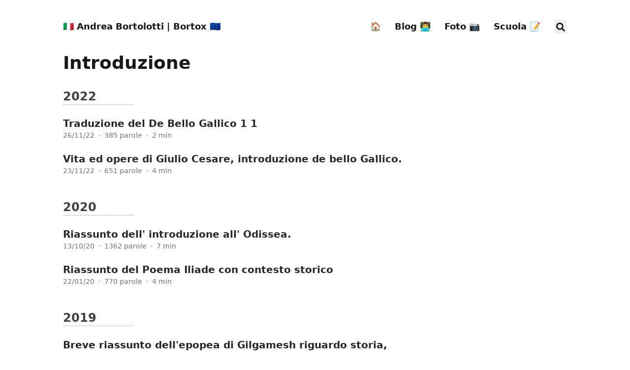

--- FILE ---
content_type: text/html; charset=utf-8
request_url: https://bortox.it/tags/introduzione/
body_size: 4858
content:
<!doctype html><html lang=it dir=ltr class=scroll-smooth data-default-appearance=light data-auto-appearance=false><head><meta charset=utf-8><meta http-equiv=content-language content="it"><meta name=viewport content="width=device-width,initial-scale=1"><meta http-equiv=X-UA-Compatible content="ie=edge"><title>Introduzione &#183; 🇮🇹 Andrea Bortolotti | Bortox 🇪🇺</title><meta name=title content="Introduzione &#183; 🇮🇹 Andrea Bortolotti | Bortox 🇪🇺"><meta name=description content="Blog personale"><link rel=canonical href=https://bortox.it/tags/introduzione/><link rel=alternate type=application/rss+xml href=/tags/introduzione/index.xml title="🇮🇹 Andrea Bortolotti | Bortox 🇪🇺"><link rel=preload href=/css/main.bundle.min.49865bef29c01f5d3117c257f121049f5faa98bbdb69b1a01bc9b30960d7b480d1b50635b5407ccc574917f2ac265c976b197fb4d22adcaca65eba9289503659.css as=style><link type=text/css rel=stylesheet href=/css/main.bundle.min.49865bef29c01f5d3117c257f121049f5faa98bbdb69b1a01bc9b30960d7b480d1b50635b5407ccc574917f2ac265c976b197fb4d22adcaca65eba9289503659.css><link rel=preload as=script href=/js/appearance.min.e92aa6762967fd176446a1333f7ead55fb62d07a63b09b686f26ccd7b337d495bd6498b1fae896cf415c40ce32161927b87d2038e5adf0c0ef62613e2abb5bff.js integrity="sha512-6Sqmdiln/RdkRqEzP36tVfti0HpjsJtobybM17M31JW9ZJix+uiWz0FcQM4yFhknuH0gOOWt8MDvYmE+Krtb/w=="><script type=text/javascript src=/js/appearance.min.e92aa6762967fd176446a1333f7ead55fb62d07a63b09b686f26ccd7b337d495bd6498b1fae896cf415c40ce32161927b87d2038e5adf0c0ef62613e2abb5bff.js integrity="sha512-6Sqmdiln/RdkRqEzP36tVfti0HpjsJtobybM17M31JW9ZJix+uiWz0FcQM4yFhknuH0gOOWt8MDvYmE+Krtb/w=="></script><link rel=preload as=script href=/js/main.bundle.min.5d21fae6e8bbdc23ae3d96c2f3ce468a1f7399d34cb969211c408cd4ba1d3706fe78c5db89a96a624a19b6da2acd1700b29b98252f8b87db5fee27bbe8d2e702.js integrity="sha512-XSH65ui73COuPZbC885Gih9zmdNMuWkhHECM1LodNwb+eMXbialqYkoZttoqzRcAspuYJS+Lh9tf7ie76NLnAg=="><script defer type=text/javascript id=script-bundle src=/js/main.bundle.min.5d21fae6e8bbdc23ae3d96c2f3ce468a1f7399d34cb969211c408cd4ba1d3706fe78c5db89a96a624a19b6da2acd1700b29b98252f8b87db5fee27bbe8d2e702.js integrity="sha512-XSH65ui73COuPZbC885Gih9zmdNMuWkhHECM1LodNwb+eMXbialqYkoZttoqzRcAspuYJS+Lh9tf7ie76NLnAg==" data-copy=Copia data-copied=Copiato></script><link rel=apple-touch-icon sizes=180x180 href=/apple-touch-icon.png><link rel="alternate icon" type=image/png sizes=32x32 href=/favicon-32x32.png><link rel=icon type=image/svg+xml href=/favicon.svg><link rel="alternate icon" type=image/png sizes=16x16 href=/favicon-16x16.png><link rel=manifest href=/site.webmanifest><meta property="og:url" content="https://bortox.it/tags/introduzione/"><meta property="og:site_name" content=":it: Andrea Bortolotti | Bortox 🇪🇺"><meta property="og:title" content="Introduzione"><meta property="og:description" content="Blog personale"><meta property="og:locale" content="it"><meta property="og:type" content="website"><meta name=twitter:card content="summary"><meta name=twitter:title content="Introduzione"><meta name=twitter:description content="Blog personale"><script async data-goatcounter=https://contacapre.bortox.it/count src=/count.js></script><meta name=theme-color content="#8A2BE2"><link rel=dns-prefetch href=https://bortox.goatcounter.com><link rel=dns-prefetch href=https://contacapre.bortox.it><link rel=preload href=/count.js as=script></head><body class="m-auto flex h-screen max-w-7xl flex-col bg-neutral px-6 text-lg leading-7 text-neutral-900 dark:bg-neutral-800 dark:text-neutral sm:px-14 md:px-24 lg:px-32"><div id=the-top class="absolute flex self-center"><a class="-translate-y-8 rounded-b-lg bg-primary-200 px-3 py-1 text-sm focus:translate-y-0 dark:bg-neutral-600" href=#main-content><span class="pe-2 font-bold text-primary-600 dark:text-primary-400">&darr;</span>Raggiungi il contenuto principale</a></div><header class="py-6 font-semibold text-neutral-900 dark:text-neutral sm:py-10 print:hidden"><nav class="flex items-start justify-between sm:items-center"><div class="flex flex-row items-center"><a class="decoration-primary-500 hover:underline hover:decoration-2 hover:underline-offset-2" rel=me href=/>🇮🇹 Andrea Bortolotti | Bortox 🇪🇺</a></div><ul class="flex list-none flex-col text-end sm:flex-row"><li class="group mb-1 sm:mb-0 sm:me-7 sm:last:me-0.5"><a href=/ title="Andrea Bortolotti"><span class="decoration-primary-500 group-hover:underline group-hover:decoration-2 group-hover:underline-offset-2">🏠</span></a></li><li class="group mb-1 sm:mb-0 sm:me-7 sm:last:me-0.5"><a href=/article/ title="Benvenuti su BBlog"><span class="decoration-primary-500 group-hover:underline group-hover:decoration-2 group-hover:underline-offset-2">Blog 👨‍💻</span></a></li><li class="group mb-1 sm:mb-0 sm:me-7 sm:last:me-0.5"><a href=https://bortox.eu/ title><span class="decoration-primary-500 group-hover:underline group-hover:decoration-2 group-hover:underline-offset-2">Foto 📷</span></a></li><li class="group mb-1 sm:mb-0 sm:me-7 sm:last:me-0.5"><a href=/compiti/ title="Compiti ed Appunti Scolastici"><span class="decoration-primary-500 group-hover:underline group-hover:decoration-2 group-hover:underline-offset-2">Scuola 📝</span></a></li><li class="group mb-1 sm:mb-0 sm:me-7 sm:last:me-0"><button id=search-button-m0 title="Cerca (/)">
<span class="group-dark:hover:text-primary-400 transition-colors group-hover:text-primary-600"><span class="icon relative inline-block px-1 align-text-bottom"><svg aria-hidden="true" focusable="false" data-prefix="fas" data-icon="search" class="svg-inline--fa fa-search fa-w-16" role="img" viewBox="0 0 512 512"><path fill="currentColor" d="M505 442.7 405.3 343c-4.5-4.5-10.6-7-17-7H372c27.6-35.3 44-79.7 44-128C416 93.1 322.9.0 208 0S0 93.1.0 208s93.1 208 208 208c48.3.0 92.7-16.4 128-44v16.3c0 6.4 2.5 12.5 7 17l99.7 99.7c9.4 9.4 24.6 9.4 33.9.0l28.3-28.3c9.4-9.4 9.4-24.6.1-34zM208 336c-70.7.0-128-57.2-128-128 0-70.7 57.2-128 128-128 70.7.0 128 57.2 128 128 0 70.7-57.2 128-128 128z"/></svg></span></span></button></li></ul></nav></header><div class="relative flex grow flex-col"><main id=main-content class=grow><header><h1 class="mt-0 text-4xl font-extrabold text-neutral-900 dark:text-neutral">Introduzione</h1></header><section class="mt-0 prose flex max-w-full flex-col dark:prose-invert lg:flex-row"><div class="min-h-0 min-w-0 max-w-prose grow"></div></section><section><h2 class="mt-12 text-2xl font-bold text-neutral-700 first:mt-8 dark:text-neutral-300">2022</h2><hr class="w-36 border-dotted border-neutral-400"><article class="mt-6 flex max-w-prose flex-row"><div><h3 class="flex items-center text-xl font-semibold"><a class="text-neutral-800 decoration-primary-500 hover:underline hover:underline-offset-2 dark:text-neutral" href=/compiti/letteratura-latina/traduzione-de-bello-gallico-1-1/>Traduzione del De Bello Gallico 1 1</a></h3><div class="text-sm text-neutral-500 dark:text-neutral-400"><div class="flex flex-row flex-wrap items-center"><time datetime="2022-11-26 17:45:00 +0000 UTC">26/11/22</time><span class="px-2 text-primary-500">&#183;</span><span>385 parole</span><span class="px-2 text-primary-500">&#183;</span><span title="Tempo di lettura">2 min</span></div></div></div></article><article class="mt-6 flex max-w-prose flex-row"><div><h3 class="flex items-center text-xl font-semibold"><a class="text-neutral-800 decoration-primary-500 hover:underline hover:underline-offset-2 dark:text-neutral" href=/compiti/letteratura-latina/introduzione-cesare/>Vita ed opere di Giulio Cesare, introduzione de bello Gallico.</a></h3><div class="text-sm text-neutral-500 dark:text-neutral-400"><div class="flex flex-row flex-wrap items-center"><time datetime="2022-11-23 17:45:00 +0000 UTC">23/11/22</time><span class="px-2 text-primary-500">&#183;</span><span>651 parole</span><span class="px-2 text-primary-500">&#183;</span><span title="Tempo di lettura">4 min</span></div></div></div></article><h2 class="mt-12 text-2xl font-bold text-neutral-700 first:mt-8 dark:text-neutral-300">2020</h2><hr class="w-36 border-dotted border-neutral-400"><article class="mt-6 flex max-w-prose flex-row"><div><h3 class="flex items-center text-xl font-semibold"><a class="text-neutral-800 decoration-primary-500 hover:underline hover:underline-offset-2 dark:text-neutral" href=/Compiti-scolastici/compiti/2020/10/13/Epica-riassunto-introduzione-Odissea.html>Riassunto dell' introduzione all' Odissea.</a></h3><div class="text-sm text-neutral-500 dark:text-neutral-400"><div class="flex flex-row flex-wrap items-center"><time datetime="2020-10-13 00:00:00 +0000 UTC">13/10/20</time><span class="px-2 text-primary-500">&#183;</span><span>1362 parole</span><span class="px-2 text-primary-500">&#183;</span><span title="Tempo di lettura">7 min</span></div></div></div></article><article class="mt-6 flex max-w-prose flex-row"><div><h3 class="flex items-center text-xl font-semibold"><a class="text-neutral-800 decoration-primary-500 hover:underline hover:underline-offset-2 dark:text-neutral" href=/Compiti-scolastici/compiti/2020/01/22/Riassunto-Iliade-Poema.html>Riassunto del Poema Iliade con contesto storico</a></h3><div class="text-sm text-neutral-500 dark:text-neutral-400"><div class="flex flex-row flex-wrap items-center"><time datetime="2020-01-22 00:00:00 +0000 UTC">22/01/20</time><span class="px-2 text-primary-500">&#183;</span><span>770 parole</span><span class="px-2 text-primary-500">&#183;</span><span title="Tempo di lettura">4 min</span></div></div></div></article><h2 class="mt-12 text-2xl font-bold text-neutral-700 first:mt-8 dark:text-neutral-300">2019</h2><hr class="w-36 border-dotted border-neutral-400"><article class="mt-6 flex max-w-prose flex-row"><div><h3 class="flex items-center text-xl font-semibold"><a class="text-neutral-800 decoration-primary-500 hover:underline hover:underline-offset-2 dark:text-neutral" href=/compiti/epica/riassunto-epopea-gilgamesh/>Breve riassunto dell'epopea di Gilgamesh riguardo storia, trama, temi trattati e datazione</a></h3><div class="text-sm text-neutral-500 dark:text-neutral-400"><div class="flex flex-row flex-wrap items-center"><time datetime="2019-11-02 18:00:00 +0000 UTC">2/11/19</time><span class="px-2 text-primary-500">&#183;</span><span>526 parole</span><span class="px-2 text-primary-500">&#183;</span><span title="Tempo di lettura">3 min</span></div></div></div></article></section></main><div class="pointer-events-none absolute bottom-0 end-0 top-[100vh] w-12" id=to-top hidden=true><a href=#the-top class="pointer-events-auto sticky top-[calc(100vh-5.5rem)] flex h-12 w-12 items-center justify-center rounded-full bg-neutral/50 text-xl text-neutral-700 backdrop-blur hover:text-primary-600 dark:bg-neutral-800/50 dark:text-neutral dark:hover:text-primary-400" aria-label="Scorri in cima." title="Scorri in cima.">&uarr;</a></div><footer class="py-10 print:hidden"><nav class="pb-4 text-base font-medium text-neutral-500 dark:text-neutral-400"><ul class="flex list-none flex-col sm:flex-row"><li class="group mb-1 text-end sm:mb-0 sm:me-7 sm:last:me-0"><a href=/ title="Andrea Bortolotti"><span class="decoration-primary-500 group-hover:underline group-hover:decoration-2 group-hover:underline-offset-2">🏠</span></a></li><li class="group mb-1 text-end sm:mb-0 sm:me-7 sm:last:me-0"><a href=https://bortox.it/contribuisci-cs/ title><span class="decoration-primary-500 group-hover:underline group-hover:decoration-2 group-hover:underline-offset-2">Supporto 💹</span></a></li><li class="group mb-1 text-end sm:mb-0 sm:me-7 sm:last:me-0"><a href=https://uptime.bortox.it title><span class="decoration-primary-500 group-hover:underline group-hover:decoration-2 group-hover:underline-offset-2">Status 📊</span></a></li><li class="group mb-1 text-end sm:mb-0 sm:me-7 sm:last:me-0"><a href=/privacy/ title="Informativa sulla privacy di bortox.it"><span class="decoration-primary-500 group-hover:underline group-hover:decoration-2 group-hover:underline-offset-2">Informativa sulla privacy 🛡️</span></a></li></ul></nav><div class="flex items-center justify-between"><div><p class="text-sm text-neutral-500 dark:text-neutral-400">Contenuto sotto licenza: <a href=https://creativecommons.org/licenses/by-nc-nd/4.0 target=_blank rel=noreferrer>🔗 CC BY-NC-ND 4.0</a></p><p class="text-xs text-neutral-500 dark:text-neutral-400">Sito basato su <a class="hover:underline hover:decoration-primary-400 hover:text-primary-500" href=https://gohugo.io/ target=_blank rel="noopener noreferrer">Hugo</a> & <a class="hover:underline hover:decoration-primary-400 hover:text-primary-500" href=https://github.com/jpanther/congo target=_blank rel="noopener noreferrer">Congo</a></p></div><div class="flex flex-row items-center"><div class="me-14 cursor-pointer text-sm text-neutral-700 hover:text-primary-600 dark:text-neutral dark:hover:text-primary-400"><button id=appearance-switcher-0 type=button aria-label="appearance switcher"><div class="flex h-12 w-12 items-center justify-center dark:hidden" title="Passa al tema scuro"><span class="icon relative inline-block px-1 align-text-bottom"><svg viewBox="0 0 512 512"><path fill="currentColor" d="M32 256C32 132.2 132.3 32 255.8 32c11.36.0 29.7 1.668 40.9 3.746 9.616 1.777 11.75 14.63 3.279 19.44C245 86.5 211.2 144.6 211.2 207.8c0 109.7 99.71 193 208.3 172.3 9.561-1.805 16.28 9.324 10.11 16.95C387.9 448.6 324.8 480 255.8 480 132.1 480 32 379.6 32 256z"/></svg></span></div><div class="hidden h-12 w-12 items-center justify-center dark:flex" title="Passa al tema chiaro"><span class="icon relative inline-block px-1 align-text-bottom"><svg viewBox="0 0 512 512"><path fill="currentColor" d="M256 159.1c-53.02.0-95.1 42.98-95.1 95.1s41.2 96.9 95.1 96.9 95.1-42.98 95.1-95.1S309 159.1 256 159.1zM509.3 347l-63.2-91.9 63.15-91.01c6.332-9.125 1.104-21.74-9.826-23.72l-109-19.7-19.7-109c-1.975-10.93-14.59-16.16-23.72-9.824L256 65.89 164.1 2.736c-9.125-6.332-21.74-1.107-23.72 9.824L121.6 121.6 12.56 141.3C1.633 143.2-3.596 155.9 2.736 164.1L65.89 256 2.74 347.01c-6.332 9.125-1.105 21.74 9.824 23.72l109 19.7 19.7 109c1.975 10.93 14.59 16.16 23.72 9.824L256 446.1l91.01 63.15c9.127 6.334 21.75 1.107 23.72-9.822l19.7-109 109-19.7C510.4 368.8 515.6 356.1 509.3 347zM256 383.1c-70.69.0-127.1-57.31-127.1-127.1.0-70.69 57.31-127.1 127.1-127.1S383.1 186.2 383.1 256c0 70.7-56.4 127.1-127.1 127.1z"/></svg></span></div></button></div></div></div><script type=module src=/sw.js></script><script>if("serviceWorker"in navigator){navigator.serviceWorker.register("/sw.js",{scope:"/"}).then(()=>{console.log("Service Worker Registered")});const e=!0,t=["index","next","prev","prefetch"];function prefetchCache(){if(navigator.serviceWorker.controller){for(var n=[],t=document.links,e=0;e<t.length;e++)t[e].rel==="prefetch"&&n.push(t[e].href);n.forEach(e=>navigator.serviceWorker.controller.postMessage({action:"cache",url:e}))}}navigator.serviceWorker.ready.then(()=>{prefetchCache()})}</script></footer><div id=search-wrapper class="invisible fixed inset-0 z-50 flex h-screen w-screen cursor-default flex-col bg-neutral-500/50 p-4 backdrop-blur-sm dark:bg-neutral-900/50 sm:p-6 md:p-[10vh] lg:p-[12vh]" data-url=https://bortox.it/><div id=search-modal class="top-20 mx-auto flex min-h-0 w-full max-w-3xl flex-col rounded-md border border-neutral-200 bg-neutral shadow-lg dark:border-neutral-700 dark:bg-neutral-800"><header class="relative z-10 flex flex-none items-center justify-between px-2"><form class="flex min-w-0 flex-auto items-center"><div class="flex h-8 w-8 items-center justify-center text-neutral-400"><span class="icon relative inline-block px-1 align-text-bottom"><svg aria-hidden="true" focusable="false" data-prefix="fas" data-icon="search" class="svg-inline--fa fa-search fa-w-16" role="img" viewBox="0 0 512 512"><path fill="currentColor" d="M505 442.7 405.3 343c-4.5-4.5-10.6-7-17-7H372c27.6-35.3 44-79.7 44-128C416 93.1 322.9.0 208 0S0 93.1.0 208s93.1 208 208 208c48.3.0 92.7-16.4 128-44v16.3c0 6.4 2.5 12.5 7 17l99.7 99.7c9.4 9.4 24.6 9.4 33.9.0l28.3-28.3c9.4-9.4 9.4-24.6.1-34zM208 336c-70.7.0-128-57.2-128-128 0-70.7 57.2-128 128-128 70.7.0 128 57.2 128 128 0 70.7-57.2 128-128 128z"/></svg></span></div><input type=search id=search-query class="mx-1 flex h-12 flex-auto appearance-none bg-transparent focus:outline-dotted focus:outline-2 focus:outline-transparent" placeholder="Query di ricerca" tabindex=0></form><button id=close-search-button class="flex h-8 w-8 items-center justify-center text-neutral-700 hover:text-primary-600 dark:text-neutral dark:hover:text-primary-400" title="Chiudi (Esc)">
<span class="icon relative inline-block px-1 align-text-bottom"><svg viewBox="0 0 320 512"><path fill="currentColor" d="M310.6 361.4c12.5 12.5 12.5 32.75.0 45.25C304.4 412.9 296.2 416 288 416s-16.38-3.125-22.62-9.375L160 301.3 54.63 406.6C48.38 412.9 40.19 416 32 416S15.63 412.9 9.375 406.6c-12.5-12.5-12.5-32.75.0-45.25l105.4-105.4L9.375 150.6c-12.5-12.5-12.5-32.75.0-45.25s32.75-12.5 45.25.0L160 210.8l105.4-105.4c12.5-12.5 32.75-12.5 45.25.0s12.5 32.75.0 45.25l-105.4 105.4L310.6 361.4z"/></svg></span></button></header><section class="flex-auto overflow-auto px-2"><ul id=search-results></ul></section></div></div></div></body></html>

--- FILE ---
content_type: text/css; charset=utf-8
request_url: https://bortox.it/css/main.bundle.min.49865bef29c01f5d3117c257f121049f5faa98bbdb69b1a01bc9b30960d7b480d1b50635b5407ccc574917f2ac265c976b197fb4d22adcaca65eba9289503659.css
body_size: 8306
content:
:root{--color-neutral:255, 255, 255;--color-neutral-50:250, 250, 250;--color-neutral-100:244, 244, 245;--color-neutral-200:228, 228, 231;--color-neutral-300:212, 212, 216;--color-neutral-400:161, 161, 170;--color-neutral-500:113, 113, 122;--color-neutral-600:82, 82, 91;--color-neutral-700:63, 63, 70;--color-neutral-800:39, 39, 42;--color-neutral-900:24, 24, 27;--color-neutral-950:3, 7, 18;--color-primary-50:245, 243, 255;--color-primary-100:237, 233, 254;--color-primary-200:221, 214, 254;--color-primary-300:196, 181, 253;--color-primary-400:167, 139, 250;--color-primary-500:139, 92, 246;--color-primary-600:124, 58, 237;--color-primary-700:109, 40, 217;--color-primary-800:91, 33, 182;--color-primary-900:76, 29, 149;--color-primary-950:46, 16, 101;--color-secondary-50:253, 244, 255;--color-secondary-100:250, 232, 255;--color-secondary-200:245, 208, 254;--color-secondary-300:240, 171, 252;--color-secondary-400:232, 121, 249;--color-secondary-500:217, 70, 239;--color-secondary-600:192, 38, 211;--color-secondary-700:162, 28, 175;--color-secondary-800:134, 25, 143;--color-secondary-900:112, 26, 117;--color-secondary-950:74, 4, 78}/*!Congo v2.12.2 | MIT License | https://github.com/jpanther/congo*/*,::before,::after{--tw-border-spacing-x:0;--tw-border-spacing-y:0;--tw-translate-x:0;--tw-translate-y:0;--tw-rotate:0;--tw-skew-x:0;--tw-skew-y:0;--tw-scale-x:1;--tw-scale-y:1;--tw-pan-x: ;--tw-pan-y: ;--tw-pinch-zoom: ;--tw-scroll-snap-strictness:proximity;--tw-gradient-from-position: ;--tw-gradient-via-position: ;--tw-gradient-to-position: ;--tw-ordinal: ;--tw-slashed-zero: ;--tw-numeric-figure: ;--tw-numeric-spacing: ;--tw-numeric-fraction: ;--tw-ring-inset: ;--tw-ring-offset-width:0px;--tw-ring-offset-color:#fff;--tw-ring-color:rgb(59 130 246 / 0.5);--tw-ring-offset-shadow:0 0 #0000;--tw-ring-shadow:0 0 #0000;--tw-shadow:0 0 #0000;--tw-shadow-colored:0 0 #0000;--tw-blur: ;--tw-brightness: ;--tw-contrast: ;--tw-grayscale: ;--tw-hue-rotate: ;--tw-invert: ;--tw-saturate: ;--tw-sepia: ;--tw-drop-shadow: ;--tw-backdrop-blur: ;--tw-backdrop-brightness: ;--tw-backdrop-contrast: ;--tw-backdrop-grayscale: ;--tw-backdrop-hue-rotate: ;--tw-backdrop-invert: ;--tw-backdrop-opacity: ;--tw-backdrop-saturate: ;--tw-backdrop-sepia: ;--tw-contain-size: ;--tw-contain-layout: ;--tw-contain-paint: ;--tw-contain-style: }::backdrop{--tw-border-spacing-x:0;--tw-border-spacing-y:0;--tw-translate-x:0;--tw-translate-y:0;--tw-rotate:0;--tw-skew-x:0;--tw-skew-y:0;--tw-scale-x:1;--tw-scale-y:1;--tw-pan-x: ;--tw-pan-y: ;--tw-pinch-zoom: ;--tw-scroll-snap-strictness:proximity;--tw-gradient-from-position: ;--tw-gradient-via-position: ;--tw-gradient-to-position: ;--tw-ordinal: ;--tw-slashed-zero: ;--tw-numeric-figure: ;--tw-numeric-spacing: ;--tw-numeric-fraction: ;--tw-ring-inset: ;--tw-ring-offset-width:0px;--tw-ring-offset-color:#fff;--tw-ring-color:rgb(59 130 246 / 0.5);--tw-ring-offset-shadow:0 0 #0000;--tw-ring-shadow:0 0 #0000;--tw-shadow:0 0 #0000;--tw-shadow-colored:0 0 #0000;--tw-blur: ;--tw-brightness: ;--tw-contrast: ;--tw-grayscale: ;--tw-hue-rotate: ;--tw-invert: ;--tw-saturate: ;--tw-sepia: ;--tw-drop-shadow: ;--tw-backdrop-blur: ;--tw-backdrop-brightness: ;--tw-backdrop-contrast: ;--tw-backdrop-grayscale: ;--tw-backdrop-hue-rotate: ;--tw-backdrop-invert: ;--tw-backdrop-opacity: ;--tw-backdrop-saturate: ;--tw-backdrop-sepia: ;--tw-contain-size: ;--tw-contain-layout: ;--tw-contain-paint: ;--tw-contain-style: }/*!tailwindcss v3.4.17 | MIT License | https://tailwindcss.com*/*,::before,::after{box-sizing:border-box;border-width:0;border-style:solid;border-color:initial}::before,::after{--tw-content:''}html,:host{line-height:1.5;-webkit-text-size-adjust:100%;-moz-tab-size:4;-o-tab-size:4;tab-size:4;font-family:ui-sans-serif,system-ui,sans-serif,apple color emoji,segoe ui emoji,segoe ui symbol,noto color emoji;font-feature-settings:normal;font-variation-settings:normal;-webkit-tap-highlight-color:transparent}body{margin:0;line-height:inherit}hr{height:0;color:inherit;border-top-width:1px}abbr:where([title]){-webkit-text-decoration:underline dotted;text-decoration:underline dotted}h1,h2,h3,h4,h5,h6{font-size:inherit;font-weight:inherit}a{color:inherit;text-decoration:inherit}b,strong{font-weight:bolder}code,kbd,samp,pre{font-family:ui-monospace,SFMono-Regular,Menlo,Monaco,Consolas,liberation mono,courier new,monospace;font-feature-settings:normal;font-variation-settings:normal;font-size:1em}small{font-size:80%}sub,sup{font-size:75%;line-height:0;position:relative;vertical-align:baseline}sub{bottom:-.25em}sup{top:-.5em}table{text-indent:0;border-color:inherit;border-collapse:collapse}button,input,optgroup,select,textarea{font-family:inherit;font-feature-settings:inherit;font-variation-settings:inherit;font-size:100%;font-weight:inherit;line-height:inherit;letter-spacing:inherit;color:inherit;margin:0;padding:0}button,select{text-transform:none}button,input:where([type=button]),input:where([type=reset]),input:where([type=submit]){-webkit-appearance:button;background-color:transparent;background-image:none}:-moz-focusring{outline:auto}:-moz-ui-invalid{box-shadow:none}progress{vertical-align:baseline}::-webkit-inner-spin-button,::-webkit-outer-spin-button{height:auto}[type=search]{-webkit-appearance:textfield;outline-offset:-2px}::-webkit-search-decoration{-webkit-appearance:none}::-webkit-file-upload-button{-webkit-appearance:button;font:inherit}summary{display:list-item}blockquote,dl,dd,h1,h2,h3,h4,h5,h6,hr,figure,p,pre{margin:0}fieldset{margin:0;padding:0}legend{padding:0}ol,ul,menu{list-style:none;margin:0;padding:0}dialog{padding:0}textarea{resize:vertical}input::-moz-placeholder,textarea::-moz-placeholder{opacity:1;color:#9ca3af}input::placeholder,textarea::placeholder{opacity:1;color:#9ca3af}button,[role=button]{cursor:pointer}:disabled{cursor:default}img,svg,video,canvas,audio,iframe,embed,object{display:block;vertical-align:middle}img,video{max-width:100%;height:auto}[hidden]:where(:not([hidden=until-found])){display:none}.prose{color:var(--tw-prose-body);max-width:65ch}.prose :where(p):not(:where([class~=not-prose],[class~=not-prose] *)){margin-top:1.25em;margin-bottom:1.25em}.prose :where([class~=lead]):not(:where([class~=not-prose],[class~=not-prose] *)){color:var(--tw-prose-lead);font-size:1.25em;line-height:1.6;margin-top:1.2em;margin-bottom:1.2em}.prose :where(a):not(:where([class~=not-prose],[class~=not-prose] *)){color:var(--tw-prose-links);text-decoration:underline;font-weight:500;text-decoration-color:rgba(var(--color-primary-300),1)}.prose :where(a):not(:where([class~=not-prose],[class~=not-prose] *)):hover{color:rgba(var(--color-neutral),1);text-decoration:none;background-color:rgba(var(--color-primary-600),1);border-radius:.09rem}.prose :where(strong):not(:where([class~=not-prose],[class~=not-prose] *)){color:var(--tw-prose-bold);font-weight:600}.prose :where(a strong):not(:where([class~=not-prose],[class~=not-prose] *)){color:inherit}.prose :where(blockquote strong):not(:where([class~=not-prose],[class~=not-prose] *)){color:inherit}.prose :where(thead th strong):not(:where([class~=not-prose],[class~=not-prose] *)){color:inherit}.prose :where(ol):not(:where([class~=not-prose],[class~=not-prose] *)){list-style-type:decimal;margin-top:1.25em;margin-bottom:1.25em;padding-inline-start:1.625em}.prose :where(ol[type=A]):not(:where([class~=not-prose],[class~=not-prose] *)){list-style-type:upper-alpha}.prose :where(ol[type=a]):not(:where([class~=not-prose],[class~=not-prose] *)){list-style-type:lower-alpha}.prose :where(ol[type=As]):not(:where([class~=not-prose],[class~=not-prose] *)){list-style-type:upper-alpha}.prose :where(ol[type=as]):not(:where([class~=not-prose],[class~=not-prose] *)){list-style-type:lower-alpha}.prose :where(ol[type=I]):not(:where([class~=not-prose],[class~=not-prose] *)){list-style-type:upper-roman}.prose :where(ol[type=i]):not(:where([class~=not-prose],[class~=not-prose] *)){list-style-type:lower-roman}.prose :where(ol[type=Is]):not(:where([class~=not-prose],[class~=not-prose] *)){list-style-type:upper-roman}.prose :where(ol[type=is]):not(:where([class~=not-prose],[class~=not-prose] *)){list-style-type:lower-roman}.prose :where(ol[type="1"]):not(:where([class~=not-prose],[class~=not-prose] *)){list-style-type:decimal}.prose :where(ul):not(:where([class~=not-prose],[class~=not-prose] *)){list-style-type:disc;margin-top:1.25em;margin-bottom:1.25em;padding-inline-start:1.625em}.prose :where(ol>li):not(:where([class~=not-prose],[class~=not-prose] *))::marker{font-weight:400;color:var(--tw-prose-counters)}.prose :where(ul>li):not(:where([class~=not-prose],[class~=not-prose] *))::marker{color:var(--tw-prose-bullets)}.prose :where(dt):not(:where([class~=not-prose],[class~=not-prose] *)){color:var(--tw-prose-headings);font-weight:600;margin-top:1.25em}.prose :where(hr):not(:where([class~=not-prose],[class~=not-prose] *)){border-color:var(--tw-prose-hr);border-top-width:1px;margin-top:3em;margin-bottom:3em}.prose :where(blockquote):not(:where([class~=not-prose],[class~=not-prose] *)){font-weight:500;font-style:italic;color:var(--tw-prose-quotes);border-inline-start-width:.25rem;border-inline-start-color:var(--tw-prose-quote-borders);quotes:"\201C""\201D""\2018""\2019";margin-top:1.6em;margin-bottom:1.6em;padding-inline-start:1em}.prose :where(blockquote p:first-of-type):not(:where([class~=not-prose],[class~=not-prose] *))::before{content:open-quote}.prose :where(blockquote p:last-of-type):not(:where([class~=not-prose],[class~=not-prose] *))::after{content:close-quote}.prose :where(h1):not(:where([class~=not-prose],[class~=not-prose] *)){color:var(--tw-prose-headings);font-weight:800;font-size:2.25em;margin-top:0;margin-bottom:.8888889em;line-height:1.1111111}.prose :where(h1 strong):not(:where([class~=not-prose],[class~=not-prose] *)){font-weight:900;color:inherit}.prose :where(h2):not(:where([class~=not-prose],[class~=not-prose] *)){color:var(--tw-prose-headings);font-weight:700;font-size:1.5em;margin-top:2em;margin-bottom:1em;line-height:1.3333333}.prose :where(h2 strong):not(:where([class~=not-prose],[class~=not-prose] *)){font-weight:800;color:inherit}.prose :where(h3):not(:where([class~=not-prose],[class~=not-prose] *)){color:var(--tw-prose-headings);font-weight:600;font-size:1.25em;margin-top:1.6em;margin-bottom:.6em;line-height:1.6}.prose :where(h3 strong):not(:where([class~=not-prose],[class~=not-prose] *)){font-weight:700;color:inherit}.prose :where(h4):not(:where([class~=not-prose],[class~=not-prose] *)){color:var(--tw-prose-headings);font-weight:600;margin-top:1.5em;margin-bottom:.5em;line-height:1.5}.prose :where(h4 strong):not(:where([class~=not-prose],[class~=not-prose] *)){font-weight:700;color:inherit}.prose :where(img):not(:where([class~=not-prose],[class~=not-prose] *)){margin-top:2em;margin-bottom:2em}.prose :where(picture):not(:where([class~=not-prose],[class~=not-prose] *)){display:block;margin-top:2em;margin-bottom:2em}.prose :where(video):not(:where([class~=not-prose],[class~=not-prose] *)){margin-top:2em;margin-bottom:2em}.prose :where(kbd):not(:where([class~=not-prose],[class~=not-prose] *)){font-weight:600;font-family:inherit;color:var(--tw-prose-kbd);box-shadow:0 0 0 1px rgb(var(--tw-prose-kbd-shadows)/10%),0 3px rgb(var(--tw-prose-kbd-shadows)/10%);font-size:.9rem;border-radius:.25rem;padding-top:.1875em;padding-inline-end:.375em;padding-bottom:.1875em;padding-inline-start:.375em;background-color:rgba(var(--color-neutral-200),1);padding:.1rem .4rem}.prose :where(code):not(:where([class~=not-prose],[class~=not-prose] *)){color:var(--tw-prose-code);font-weight:600;font-size:.875em}.prose :where(code):not(:where([class~=not-prose],[class~=not-prose] *))::before{content:"`"}.prose :where(code):not(:where([class~=not-prose],[class~=not-prose] *))::after{content:"`"}.prose :where(a code):not(:where([class~=not-prose],[class~=not-prose] *)){color:var(--tw-prose-code)}.prose :where(h1 code):not(:where([class~=not-prose],[class~=not-prose] *)){color:inherit}.prose :where(h2 code):not(:where([class~=not-prose],[class~=not-prose] *)){color:inherit;font-size:.875em}.prose :where(h3 code):not(:where([class~=not-prose],[class~=not-prose] *)){color:inherit;font-size:.9em}.prose :where(h4 code):not(:where([class~=not-prose],[class~=not-prose] *)){color:inherit}.prose :where(blockquote code):not(:where([class~=not-prose],[class~=not-prose] *)){color:inherit}.prose :where(thead th code):not(:where([class~=not-prose],[class~=not-prose] *)){color:inherit}.prose :where(pre):not(:where([class~=not-prose],[class~=not-prose] *)){color:var(--tw-prose-pre-code);background-color:var(--tw-prose-pre-bg);overflow-x:auto;font-weight:400;font-size:.875em;line-height:1.7142857;margin-top:1.7142857em;margin-bottom:1.7142857em;border-radius:.375rem;padding-top:.8571429em;padding-inline-end:1.1428571em;padding-bottom:.8571429em;padding-inline-start:1.1428571em}.prose :where(pre code):not(:where([class~=not-prose],[class~=not-prose] *)){background-color:transparent;border-width:0;border-radius:0;padding:0;font-weight:inherit;color:inherit;font-size:inherit;font-family:inherit;line-height:inherit}.prose :where(pre code):not(:where([class~=not-prose],[class~=not-prose] *))::before{content:none}.prose :where(pre code):not(:where([class~=not-prose],[class~=not-prose] *))::after{content:none}.prose :where(table):not(:where([class~=not-prose],[class~=not-prose] *)){width:100%;table-layout:auto;margin-top:2em;margin-bottom:2em;font-size:.875em;line-height:1.7142857}.prose :where(thead):not(:where([class~=not-prose],[class~=not-prose] *)){border-bottom-width:1px;border-bottom-color:var(--tw-prose-th-borders)}.prose :where(thead th):not(:where([class~=not-prose],[class~=not-prose] *)){color:var(--tw-prose-headings);font-weight:600;vertical-align:bottom;padding-inline-end:.5714286em;padding-bottom:.5714286em;padding-inline-start:.5714286em}.prose :where(tbody tr):not(:where([class~=not-prose],[class~=not-prose] *)){border-bottom-width:1px;border-bottom-color:var(--tw-prose-td-borders)}.prose :where(tbody tr:last-child):not(:where([class~=not-prose],[class~=not-prose] *)){border-bottom-width:0}.prose :where(tbody td):not(:where([class~=not-prose],[class~=not-prose] *)){vertical-align:baseline}.prose :where(tfoot):not(:where([class~=not-prose],[class~=not-prose] *)){border-top-width:1px;border-top-color:var(--tw-prose-th-borders)}.prose :where(tfoot td):not(:where([class~=not-prose],[class~=not-prose] *)){vertical-align:top}.prose :where(th,td):not(:where([class~=not-prose],[class~=not-prose] *)){text-align:start}.prose :where(figure>*):not(:where([class~=not-prose],[class~=not-prose] *)){margin-top:0;margin-bottom:0}.prose :where(figcaption):not(:where([class~=not-prose],[class~=not-prose] *)){color:var(--tw-prose-captions);font-size:.875em;line-height:1.4285714;margin-top:.8571429em}.prose{--tw-prose-body:rgba(var(--color-neutral-700), 1);--tw-prose-headings:rgba(var(--color-neutral-800), 1);--tw-prose-lead:rgba(var(--color-neutral-500), 1);--tw-prose-links:rgba(var(--color-primary-700), 1);--tw-prose-bold:rgba(var(--color-neutral-900), 1);--tw-prose-counters:rgba(var(--color-neutral-800), 1);--tw-prose-bullets:rgba(var(--color-neutral-500), 1);--tw-prose-hr:rgba(var(--color-neutral-200), 1);--tw-prose-quotes:rgba(var(--color-neutral-700), 1);--tw-prose-quote-borders:rgba(var(--color-primary-200), 1);--tw-prose-captions:rgba(var(--color-neutral-500), 1);--tw-prose-kbd:#111827;--tw-prose-kbd-shadows:17 24 39;--tw-prose-code:rgba(var(--color-secondary-700), 1);--tw-prose-pre-code:rgba(var(--color-neutral-700), 1);--tw-prose-pre-bg:rgba(var(--color-neutral-50), 1);--tw-prose-th-borders:rgba(var(--color-neutral-500), 1);--tw-prose-td-borders:rgba(var(--color-neutral-300), 1);--tw-prose-invert-body:rgba(var(--color-neutral-300), 1);--tw-prose-invert-headings:rgba(var(--color-neutral-50), 1);--tw-prose-invert-lead:rgba(var(--color-neutral-500), 1);--tw-prose-invert-links:rgba(var(--color-primary-400), 1);--tw-prose-invert-bold:rgba(var(--color-neutral), 1);--tw-prose-invert-counters:rgba(var(--color-neutral-400), 1);--tw-prose-invert-bullets:rgba(var(--color-neutral-600), 1);--tw-prose-invert-hr:rgba(var(--color-neutral-500), 1);--tw-prose-invert-quotes:rgba(var(--color-neutral-200), 1);--tw-prose-invert-quote-borders:rgba(var(--color-primary-900), 1);--tw-prose-invert-captions:rgba(var(--color-neutral-400), 1);--tw-prose-invert-kbd:#fff;--tw-prose-invert-kbd-shadows:255 255 255;--tw-prose-invert-code:rgba(var(--color-secondary-400), 1);--tw-prose-invert-pre-code:rgba(var(--color-neutral-200), 1);--tw-prose-invert-pre-bg:rgba(var(--color-neutral-700), 1);--tw-prose-invert-th-borders:rgba(var(--color-neutral-500), 1);--tw-prose-invert-td-borders:rgba(var(--color-neutral-700), 1);font-size:1rem;line-height:1.75}.prose :where(picture>img):not(:where([class~=not-prose],[class~=not-prose] *)){margin-top:0;margin-bottom:0}.prose :where(li):not(:where([class~=not-prose],[class~=not-prose] *)){margin-top:.5em;margin-bottom:.5em}.prose :where(ol>li):not(:where([class~=not-prose],[class~=not-prose] *)){padding-inline-start:.375em}.prose :where(ul>li):not(:where([class~=not-prose],[class~=not-prose] *)){padding-inline-start:.375em}.prose :where(.prose>ul>li p):not(:where([class~=not-prose],[class~=not-prose] *)){margin-top:.75em;margin-bottom:.75em}.prose :where(.prose>ul>li>p:first-child):not(:where([class~=not-prose],[class~=not-prose] *)){margin-top:1.25em}.prose :where(.prose>ul>li>p:last-child):not(:where([class~=not-prose],[class~=not-prose] *)){margin-bottom:1.25em}.prose :where(.prose>ol>li>p:first-child):not(:where([class~=not-prose],[class~=not-prose] *)){margin-top:1.25em}.prose :where(.prose>ol>li>p:last-child):not(:where([class~=not-prose],[class~=not-prose] *)){margin-bottom:1.25em}.prose :where(ul ul,ul ol,ol ul,ol ol):not(:where([class~=not-prose],[class~=not-prose] *)){margin-top:.75em;margin-bottom:.75em}.prose :where(dl):not(:where([class~=not-prose],[class~=not-prose] *)){margin-top:1.25em;margin-bottom:1.25em}.prose :where(dd):not(:where([class~=not-prose],[class~=not-prose] *)){margin-top:.5em;padding-inline-start:1.625em}.prose :where(hr+*):not(:where([class~=not-prose],[class~=not-prose] *)){margin-top:0}.prose :where(h2+*):not(:where([class~=not-prose],[class~=not-prose] *)){margin-top:0}.prose :where(h3+*):not(:where([class~=not-prose],[class~=not-prose] *)){margin-top:0}.prose :where(h4+*):not(:where([class~=not-prose],[class~=not-prose] *)){margin-top:0}.prose :where(thead th:first-child):not(:where([class~=not-prose],[class~=not-prose] *)){padding-inline-start:0}.prose :where(thead th:last-child):not(:where([class~=not-prose],[class~=not-prose] *)){padding-inline-end:0}.prose :where(tbody td,tfoot td):not(:where([class~=not-prose],[class~=not-prose] *)){padding-top:.5714286em;padding-inline-end:.5714286em;padding-bottom:.5714286em;padding-inline-start:.5714286em}.prose :where(tbody td:first-child,tfoot td:first-child):not(:where([class~=not-prose],[class~=not-prose] *)){padding-inline-start:0}.prose :where(tbody td:last-child,tfoot td:last-child):not(:where([class~=not-prose],[class~=not-prose] *)){padding-inline-end:0}.prose :where(figure):not(:where([class~=not-prose],[class~=not-prose] *)){margin-top:2em;margin-bottom:2em}.prose :where(.prose>:first-child):not(:where([class~=not-prose],[class~=not-prose] *)){margin-top:0}.prose :where(.prose>:last-child):not(:where([class~=not-prose],[class~=not-prose] *)){margin-bottom:0}.prose :where(mark):not(:where([class~=not-prose],[class~=not-prose] *)){color:rgba(var(--color-neutral-800),1);background-color:rgba(var(--color-secondary-200),1);padding:.1rem .2rem;border-radius:.12rem}body a,body button{transition-property:color,background-color,border-color,text-decoration-color,fill,stroke;transition-timing-function:cubic-bezier(.4,0,.2,1);transition-duration:150ms}.icon svg{height:1em;width:1em}#search-query::-webkit-search-cancel-button,#search-query::-webkit-search-decoration,#search-query::-webkit-search-results-button,#search-query::-webkit-search-results-decoration{display:none}body:has(#menu-controller:checked){height:100vh;overflow:hidden}#menu-button:has(#menu-controller:checked){visibility:hidden}#menu-controller:checked~#menu-wrapper{visibility:visible;opacity:1}.prose blockquote:where([dir=rtl],[dir=rtl] *){border-left-width:0;border-right-width:4px;padding-right:1rem}.prose ul>li:where([dir=rtl],[dir=rtl] *),.prose ol>li:where([dir=rtl],[dir=rtl] *){margin-right:1.75rem;padding-left:0;padding-right:.5rem}.prose ol>li:where([dir=rtl],[dir=rtl] *):before,.prose ul>li:where([dir=rtl],[dir=rtl] *):before{left:auto;right:.25rem}.prose thead td:first-child:where([dir=rtl],[dir=rtl] *),.prose thead th:first-child:where([dir=rtl],[dir=rtl] *){padding-right:0}.prose thead td:last-child:where([dir=rtl],[dir=rtl] *),.prose thead th:last-child:where([dir=rtl],[dir=rtl] *){padding-left:0}.prose div.min-w-0.max-w-prose>*:first-child{margin-top:.75rem}.toc{max-height:100vh;overflow-y:auto;padding-bottom:50px}.toc ul,.toc li{list-style-type:none;padding-left:0;padding-right:0;line-height:1.375}.toc ul ul{padding-inline-start:1rem}.toc a{font-weight:400;--tw-text-opacity:1;color:rgba(var(--color-neutral-700),var(--tw-text-opacity,1))}.toc a:is(.dark *){--tw-text-opacity:1;color:rgba(var(--color-neutral-400),var(--tw-text-opacity,1))}.toc ul>li:where([dir=rtl],[dir=rtl] *){margin-right:0}.highlight-wrapper{display:block}.highlight{position:relative;z-index:0}.highlight:hover>.copy-button{visibility:visible}.copy-button{visibility:hidden;position:absolute;right:0;top:0;z-index:10;width:5rem;cursor:pointer;white-space:nowrap;border-bottom-left-radius:.375rem;border-top-right-radius:.375rem;--tw-bg-opacity:1;background-color:rgba(var(--color-neutral-200),var(--tw-bg-opacity,1));padding-top:.25rem;padding-bottom:.25rem;font-family:ui-monospace,SFMono-Regular,Menlo,Monaco,Consolas,liberation mono,courier new,monospace;font-size:.875rem;line-height:1.25rem;--tw-text-opacity:1;color:rgba(var(--color-neutral-700),var(--tw-text-opacity,1));opacity:.9}.copy-button:is(.dark *){--tw-bg-opacity:1;background-color:rgba(var(--color-neutral-600),var(--tw-bg-opacity,1));--tw-text-opacity:1;color:rgba(var(--color-neutral-200),var(--tw-text-opacity,1))}.copy-button:hover,.copy-button:focus,.copy-button:active,.copy-button:active:hover{--tw-bg-opacity:1;background-color:rgba(var(--color-primary-100),var(--tw-bg-opacity,1))}.copy-button:hover:is(.dark *),.copy-button:focus:is(.dark *),.copy-button:active:is(.dark *),.copy-button:active:hover:is(.dark *){--tw-bg-opacity:1;background-color:rgba(var(--color-primary-600),var(--tw-bg-opacity,1))}.copy-textarea{position:absolute;z-index:-10;opacity:.05}.katex-display{overflow:auto hidden}table{display:block;overflow:auto}@media(min-width:768px){table{display:table}}code{word-wrap:break-word;overflow-wrap:break-word}.chroma{border-radius:.375rem;--tw-bg-opacity:1;background-color:rgba(var(--color-neutral-50),var(--tw-bg-opacity,1));padding-top:.75rem;padding-bottom:.75rem;--tw-text-opacity:1;color:rgba(var(--color-neutral-700),var(--tw-text-opacity,1))}.chroma:is(.dark *){--tw-bg-opacity:1;background-color:rgba(var(--color-neutral-700),var(--tw-bg-opacity,1));--tw-text-opacity:1;color:rgba(var(--color-neutral-200),var(--tw-text-opacity,1))}.chroma pre{margin:0;padding:0}.prose div.chroma{margin-bottom:1.5rem;margin-top:1.5rem}.chroma .lntable{margin:0;display:block;width:auto;overflow:auto;font-size:1rem;line-height:1.5rem}.chroma .lnt,.chroma .ln{margin-right:.5rem;padding-left:.5rem;padding-right:.5rem;--tw-text-opacity:1;color:rgba(var(--color-neutral-600),var(--tw-text-opacity,1))}.chroma .lnt:is(.dark *),.chroma .ln:is(.dark *){--tw-text-opacity:1;color:rgba(var(--color-neutral-300),var(--tw-text-opacity,1))}.chroma .lntd{padding:0;vertical-align:top}.chroma .lntd:last-of-type{width:100%}.chroma .hl{display:block;width:100%;--tw-bg-opacity:1;background-color:rgba(var(--color-primary-100),var(--tw-bg-opacity,1))}.chroma .hl:is(.dark *){--tw-bg-opacity:1;background-color:rgba(var(--color-primary-900),var(--tw-bg-opacity,1))}.chroma .k,.chroma .kd,.chroma .kn,.chroma .kp,.chroma .kr,.chroma .nc,.chroma .fm,.chroma .nn,.chroma .vc,.chroma .o{--tw-text-opacity:1;color:rgba(var(--color-primary-600),var(--tw-text-opacity,1))}.chroma .k:is(.dark *),.chroma .kd:is(.dark *),.chroma .kn:is(.dark *),.chroma .kp:is(.dark *),.chroma .kr:is(.dark *),.chroma .nc:is(.dark *),.chroma .fm:is(.dark *),.chroma .nn:is(.dark *),.chroma .vc:is(.dark *),.chroma .o:is(.dark *){--tw-text-opacity:1;color:rgba(var(--color-primary-300),var(--tw-text-opacity,1))}.chroma .kc{font-weight:600;--tw-text-opacity:1;color:rgba(var(--color-secondary-400),var(--tw-text-opacity,1))}.chroma .kc:is(.dark *){--tw-text-opacity:1;color:rgba(var(--color-secondary-500),var(--tw-text-opacity,1))}.chroma .kt,.chroma .nv,.chroma .vi,.chroma .vm,.chroma .m,.chroma .mb,.chroma .mf,.chroma .mh,.chroma .mi,.chroma .il,.chroma .mo{--tw-text-opacity:1;color:rgba(var(--color-secondary-400),var(--tw-text-opacity,1))}.chroma .kt:is(.dark *),.chroma .nv:is(.dark *),.chroma .vi:is(.dark *),.chroma .vm:is(.dark *),.chroma .m:is(.dark *),.chroma .mb:is(.dark *),.chroma .mf:is(.dark *),.chroma .mh:is(.dark *),.chroma .mi:is(.dark *),.chroma .il:is(.dark *),.chroma .mo:is(.dark *){--tw-text-opacity:1;color:rgba(var(--color-secondary-600),var(--tw-text-opacity,1))}.chroma .n,.chroma .nd,.chroma .ni,.chroma .nl{--tw-text-opacity:1;color:rgba(var(--color-secondary-900),var(--tw-text-opacity,1))}.chroma .n:is(.dark *),.chroma .nd:is(.dark *),.chroma .ni:is(.dark *),.chroma .nl:is(.dark *){--tw-text-opacity:1;color:rgba(var(--color-secondary-200),var(--tw-text-opacity,1))}.chroma .na,.chroma .nb,.chroma .bp,.chroma .nx,.chroma .py,.chroma .nt{--tw-text-opacity:1;color:rgba(var(--color-secondary-800),var(--tw-text-opacity,1))}.chroma .na:is(.dark *),.chroma .nb:is(.dark *),.chroma .bp:is(.dark *),.chroma .nx:is(.dark *),.chroma .py:is(.dark *),.chroma .nt:is(.dark *){--tw-text-opacity:1;color:rgba(var(--color-secondary-300),var(--tw-text-opacity,1))}.chroma .no,.chroma .ne,.chroma .vg{font-weight:600;--tw-text-opacity:1;color:rgba(var(--color-secondary-400),var(--tw-text-opacity,1))}.chroma .no:is(.dark *),.chroma .ne:is(.dark *),.chroma .vg:is(.dark *){--tw-text-opacity:1;color:rgba(var(--color-secondary-500),var(--tw-text-opacity,1))}.chroma .nf{--tw-text-opacity:1;color:rgba(var(--color-secondary-600),var(--tw-text-opacity,1))}.chroma .nf:is(.dark *){--tw-text-opacity:1;color:rgba(var(--color-secondary-500),var(--tw-text-opacity,1))}.chroma .l,.chroma .ld,.chroma .s,.chroma .sa,.chroma .sb,.chroma .sc,.chroma .dl,.chroma .sd,.chroma .s2,.chroma .sh,.chroma .si,.chroma .sx,.chroma .s1,.chroma .gd,.chroma .gi,.chroma .go,.chroma .gp{--tw-text-opacity:1;color:rgba(var(--color-primary-800),var(--tw-text-opacity,1))}.chroma .l:is(.dark *),.chroma .ld:is(.dark *),.chroma .s:is(.dark *),.chroma .sa:is(.dark *),.chroma .sb:is(.dark *),.chroma .sc:is(.dark *),.chroma .dl:is(.dark *),.chroma .sd:is(.dark *),.chroma .s2:is(.dark *),.chroma .sh:is(.dark *),.chroma .si:is(.dark *),.chroma .sx:is(.dark *),.chroma .s1:is(.dark *),.chroma .gd:is(.dark *),.chroma .gi:is(.dark *),.chroma .go:is(.dark *),.chroma .gp:is(.dark *){--tw-text-opacity:1;color:rgba(var(--color-primary-400),var(--tw-text-opacity,1))}.chroma .se{font-weight:600;--tw-text-opacity:1;color:rgba(var(--color-secondary-400),var(--tw-text-opacity,1))}.chroma .se:is(.dark *){--tw-text-opacity:1;color:rgba(var(--color-secondary-500),var(--tw-text-opacity,1))}.chroma .sr,.chroma .ss{font-weight:600;--tw-text-opacity:1;color:rgba(var(--color-primary-800),var(--tw-text-opacity,1))}.chroma .sr:is(.dark *),.chroma .ss:is(.dark *){--tw-text-opacity:1;color:rgba(var(--color-primary-400),var(--tw-text-opacity,1))}.chroma .ow{font-weight:600;--tw-text-opacity:1;color:rgba(var(--color-primary-400),var(--tw-text-opacity,1))}.chroma .ow:is(.dark *){--tw-text-opacity:1;color:rgba(var(--color-primary-600),var(--tw-text-opacity,1))}.chroma .c,.chroma .cm,.chroma .c1,.chroma .cs,.chroma .cp,.chroma .cpf{font-style:italic;--tw-text-opacity:1;color:rgba(var(--color-neutral-500),var(--tw-text-opacity,1))}.chroma .c:is(.dark *),.chroma .cm:is(.dark *),.chroma .c1:is(.dark *),.chroma .cs:is(.dark *),.chroma .cp:is(.dark *),.chroma .cpf:is(.dark *){--tw-text-opacity:1;color:rgba(var(--color-neutral-400),var(--tw-text-opacity,1))}.chroma .ch{font-weight:600;font-style:italic;--tw-text-opacity:1;color:rgba(var(--color-neutral-500),var(--tw-text-opacity,1))}.chroma .ch:is(.dark *){--tw-text-opacity:1;color:rgba(var(--color-neutral-400),var(--tw-text-opacity,1))}.chroma .ge{font-style:italic}.chroma .gh{font-weight:600;--tw-text-opacity:1;color:rgba(var(--color-neutral-500),var(--tw-text-opacity,1))}.chroma .gs{font-weight:600}.chroma .gu,.chroma .gt{--tw-text-opacity:1;color:rgba(var(--color-neutral-500),var(--tw-text-opacity,1))}.chroma .gl{text-decoration-line:underline}.pointer-events-none{pointer-events:none}.pointer-events-auto{pointer-events:auto}.invisible{visibility:hidden}.fixed{position:fixed}.absolute{position:absolute}.relative{position:relative}.sticky{position:sticky}.inset-0{inset:0}.-start-6{inset-inline-start:-1.5rem}.bottom-0{bottom:0}.bottom-7{bottom:1.75rem}.end-0{inset-inline-end:0}.top-0{top:0}.top-20{top:5rem}.top-\[100vh\]{top:100vh}.top-\[calc\(100vh-5\.5rem\)\]{top:calc(100vh - 5.5rem)}.z-10{z-index:10}.z-30{z-index:30}.z-40{z-index:40}.z-50{z-index:50}.order-first{order:-9999}.m-1{margin:.25rem}.m-auto{margin:auto}.-mx-2{margin-left:-.5rem;margin-right:-.5rem}.mx-1{margin-left:.25rem;margin-right:.25rem}.mx-auto{margin-left:auto;margin-right:auto}.my-0{margin-top:0;margin-bottom:0}.my-1{margin-top:.25rem;margin-bottom:.25rem}.my-3{margin-top:.75rem;margin-bottom:.75rem}.\!mb-0{margin-bottom:0 !important}.\!mb-9{margin-bottom:2.25rem !important}.\!mt-0{margin-top:0 !important}.-mb-1{margin-bottom:-.25rem}.-ms-5{margin-inline-start:-1.25rem}.-mt-3{margin-top:-.75rem}.mb-1{margin-bottom:.25rem}.mb-10{margin-bottom:2.5rem}.mb-12{margin-bottom:3rem}.mb-2{margin-bottom:.5rem}.mb-3{margin-bottom:.75rem}.mb-6{margin-bottom:1.5rem}.mb-8{margin-bottom:2rem}.mb-\[2px\]{margin-bottom:2px}.me-14{margin-inline-end:3.5rem}.me-2{margin-inline-end:.5rem}.me-4{margin-inline-end:1rem}.ml-2{margin-left:.5rem}.mr-2{margin-right:.5rem}.ms-1{margin-inline-start:.25rem}.ms-2{margin-inline-start:.5rem}.mt-0{margin-top:0}.mt-1{margin-top:.25rem}.mt-10{margin-top:2.5rem}.mt-12{margin-top:3rem}.mt-6{margin-top:1.5rem}.mt-8{margin-top:2rem}.mt-\[0\.1rem\]{margin-top:.1rem}.block{display:block}.inline-block{display:inline-block}.inline{display:inline}.flex{display:flex}.hidden{display:none}.h-12{height:3rem}.h-8{height:2rem}.h-auto{height:auto}.h-full{height:100%}.h-screen{height:100vh}.max-h-\[10rem\]{max-height:10rem}.max-h-\[4\.5rem\]{max-height:4.5rem}.min-h-0{min-height:0}.w-12{width:3rem}.w-24{width:6rem}.w-36{width:9rem}.w-6{width:1.5rem}.w-8{width:2rem}.w-full{width:100%}.w-screen{width:100vw}.min-w-0{min-width:0}.min-w-\[1\.8rem\]{min-width:1.8rem}.min-w-\[2\.4rem\]{min-width:2.4rem}.max-w-3xl{max-width:48rem}.max-w-7xl{max-width:80rem}.max-w-\[10rem\]{max-width:10rem}.max-w-\[6rem\]{max-width:6rem}.max-w-full{max-width:100%}.max-w-prose{max-width:65ch}.flex-auto{flex:auto}.flex-none{flex:none}.flex-grow{flex-grow:1}.grow{flex-grow:1}.-translate-y-8{--tw-translate-y:-2rem;transform:translate(var(--tw-translate-x),var(--tw-translate-y))rotate(var(--tw-rotate))skewX(var(--tw-skew-x))skewY(var(--tw-skew-y))scaleX(var(--tw-scale-x))scaleY(var(--tw-scale-y))}.cursor-default{cursor:default}.cursor-pointer{cursor:pointer}.list-none{list-style-type:none}.appearance-none{-webkit-appearance:none;-moz-appearance:none;appearance:none}.flex-row{flex-direction:row}.flex-col{flex-direction:column}.flex-wrap{flex-wrap:wrap}.items-start{align-items:flex-start}.items-end{align-items:flex-end}.items-center{align-items:center}.justify-end{justify-content:flex-end}.justify-center{justify-content:center}.justify-between{justify-content:space-between}.place-self-center{place-self:center}.self-center{align-self:center}.overflow-auto{overflow:auto}.overflow-hidden{overflow:hidden}.overflow-visible{overflow:visible}.scroll-smooth{scroll-behavior:smooth}.whitespace-nowrap{white-space:nowrap}.\!rounded-md{border-radius:.375rem !important}.rounded{border-radius:.25rem}.rounded-full{border-radius:9999px}.rounded-lg{border-radius:.5rem}.rounded-md{border-radius:.375rem}.rounded-b-lg{border-bottom-right-radius:.5rem;border-bottom-left-radius:.5rem}.border{border-width:1px}.border-s{border-inline-start-width:1px}.border-t{border-top-width:1px}.border-dotted{border-style:dotted}.border-neutral-200{--tw-border-opacity:1;border-color:rgba(var(--color-neutral-200),var(--tw-border-opacity,1))}.border-neutral-300{--tw-border-opacity:1;border-color:rgba(var(--color-neutral-300),var(--tw-border-opacity,1))}.border-neutral-400{--tw-border-opacity:1;border-color:rgba(var(--color-neutral-400),var(--tw-border-opacity,1))}.border-primary-400{--tw-border-opacity:1;border-color:rgba(var(--color-primary-400),var(--tw-border-opacity,1))}.bg-neutral{--tw-bg-opacity:1;background-color:rgba(var(--color-neutral),var(--tw-bg-opacity,1))}.bg-neutral-100{--tw-bg-opacity:1;background-color:rgba(var(--color-neutral-100),var(--tw-bg-opacity,1))}.bg-neutral-100\/50{background-color:rgba(var(--color-neutral-100),.5)}.bg-neutral-300{--tw-bg-opacity:1;background-color:rgba(var(--color-neutral-300),var(--tw-bg-opacity,1))}.bg-neutral-500\/50{background-color:rgba(var(--color-neutral-500),.5)}.bg-neutral\/50{background-color:rgba(var(--color-neutral),.5)}.bg-primary-100{--tw-bg-opacity:1;background-color:rgba(var(--color-primary-100),var(--tw-bg-opacity,1))}.bg-primary-200{--tw-bg-opacity:1;background-color:rgba(var(--color-primary-200),var(--tw-bg-opacity,1))}.bg-primary-600{--tw-bg-opacity:1;background-color:rgba(var(--color-primary-600),var(--tw-bg-opacity,1))}.bg-transparent{background-color:transparent}.object-scale-down{-o-object-fit:scale-down;object-fit:scale-down}.object-left{-o-object-position:left;object-position:left}.p-1{padding:.25rem}.p-4{padding:1rem}.px-0{padding-left:0;padding-right:0}.px-1{padding-left:.25rem;padding-right:.25rem}.px-2{padding-left:.5rem;padding-right:.5rem}.px-3{padding-left:.75rem;padding-right:.75rem}.px-4{padding-left:1rem;padding-right:1rem}.px-6{padding-left:1.5rem;padding-right:1.5rem}.py-1{padding-top:.25rem;padding-bottom:.25rem}.py-10{padding-top:2.5rem;padding-bottom:2.5rem}.py-2{padding-top:.5rem;padding-bottom:.5rem}.py-3{padding-top:.75rem;padding-bottom:.75rem}.py-6{padding-top:1.5rem;padding-bottom:1.5rem}.py-8{padding-top:2rem;padding-bottom:2rem}.py-\[1px\]{padding-top:1px;padding-bottom:1px}.pb-4{padding-bottom:1rem}.pe-10{padding-inline-end:2.5rem}.pe-2{padding-inline-end:.5rem}.pe-3{padding-inline-end:.75rem}.pe-4{padding-inline-end:1rem}.pe-5{padding-inline-end:1.25rem}.ps-2{padding-inline-start:.5rem}.ps-5{padding-inline-start:1.25rem}.pt-3{padding-top:.75rem}.pt-4{padding-top:1rem}.pt-8{padding-top:2rem}.text-center{text-align:center}.text-right{text-align:right}.text-start{text-align:start}.text-end{text-align:end}.align-top{vertical-align:top}.align-text-bottom{vertical-align:text-bottom}.text-2xl{font-size:1.5rem;line-height:2rem}.text-4xl{font-size:2.25rem;line-height:2.5rem}.text-\[0\.6rem\]{font-size:.6rem}.text-base{font-size:1rem;line-height:1.5rem}.text-lg{font-size:1.125rem;line-height:1.75rem}.text-sm{font-size:.875rem;line-height:1.25rem}.text-xl{font-size:1.25rem;line-height:1.75rem}.text-xs{font-size:.75rem;line-height:1rem}.font-bold{font-weight:700}.font-extrabold{font-weight:800}.font-medium{font-weight:500}.font-normal{font-weight:400}.font-semibold{font-weight:600}.uppercase{text-transform:uppercase}.italic{font-style:italic}.leading-3{line-height:.75rem}.leading-6{line-height:1.5rem}.leading-7{line-height:1.75rem}.leading-relaxed{line-height:1.625}.\!text-neutral{--tw-text-opacity:1 !important;color:rgba(var(--color-neutral),var(--tw-text-opacity,1)) !important}.text-neutral-400{--tw-text-opacity:1;color:rgba(var(--color-neutral-400),var(--tw-text-opacity,1))}.text-neutral-500{--tw-text-opacity:1;color:rgba(var(--color-neutral-500),var(--tw-text-opacity,1))}.text-neutral-700{--tw-text-opacity:1;color:rgba(var(--color-neutral-700),var(--tw-text-opacity,1))}.text-neutral-800{--tw-text-opacity:1;color:rgba(var(--color-neutral-800),var(--tw-text-opacity,1))}.text-neutral-900{--tw-text-opacity:1;color:rgba(var(--color-neutral-900),var(--tw-text-opacity,1))}.text-primary-400{--tw-text-opacity:1;color:rgba(var(--color-primary-400),var(--tw-text-opacity,1))}.text-primary-500{--tw-text-opacity:1;color:rgba(var(--color-primary-500),var(--tw-text-opacity,1))}.text-primary-600{--tw-text-opacity:1;color:rgba(var(--color-primary-600),var(--tw-text-opacity,1))}.text-primary-700{--tw-text-opacity:1;color:rgba(var(--color-primary-700),var(--tw-text-opacity,1))}.\!no-underline{text-decoration-line:none !important}.decoration-neutral-300{text-decoration-color:rgba(var(--color-neutral-300),1)}.decoration-primary-500{text-decoration-color:rgba(var(--color-primary-500),1)}.opacity-0{opacity:0}.shadow{--tw-shadow:0 1px 3px 0 rgb(0 0 0 / 0.1), 0 1px 2px -1px rgb(0 0 0 / 0.1);--tw-shadow-colored:0 1px 3px 0 var(--tw-shadow-color), 0 1px 2px -1px var(--tw-shadow-color);box-shadow:var(--tw-ring-offset-shadow,0 0 #0000),var(--tw-ring-shadow,0 0 #0000),var(--tw-shadow)}.shadow-lg{--tw-shadow:0 10px 15px -3px rgb(0 0 0 / 0.1), 0 4px 6px -4px rgb(0 0 0 / 0.1);--tw-shadow-colored:0 10px 15px -3px var(--tw-shadow-color), 0 4px 6px -4px var(--tw-shadow-color);box-shadow:var(--tw-ring-offset-shadow,0 0 #0000),var(--tw-ring-shadow,0 0 #0000),var(--tw-shadow)}.backdrop-blur{--tw-backdrop-blur:blur(8px);-webkit-backdrop-filter:var(--tw-backdrop-blur)var(--tw-backdrop-brightness)var(--tw-backdrop-contrast)var(--tw-backdrop-grayscale)var(--tw-backdrop-hue-rotate)var(--tw-backdrop-invert)var(--tw-backdrop-opacity)var(--tw-backdrop-saturate)var(--tw-backdrop-sepia);backdrop-filter:var(--tw-backdrop-blur)var(--tw-backdrop-brightness)var(--tw-backdrop-contrast)var(--tw-backdrop-grayscale)var(--tw-backdrop-hue-rotate)var(--tw-backdrop-invert)var(--tw-backdrop-opacity)var(--tw-backdrop-saturate)var(--tw-backdrop-sepia)}.backdrop-blur-sm{--tw-backdrop-blur:blur(4px);-webkit-backdrop-filter:var(--tw-backdrop-blur)var(--tw-backdrop-brightness)var(--tw-backdrop-contrast)var(--tw-backdrop-grayscale)var(--tw-backdrop-hue-rotate)var(--tw-backdrop-invert)var(--tw-backdrop-opacity)var(--tw-backdrop-saturate)var(--tw-backdrop-sepia);backdrop-filter:var(--tw-backdrop-blur)var(--tw-backdrop-brightness)var(--tw-backdrop-contrast)var(--tw-backdrop-grayscale)var(--tw-backdrop-hue-rotate)var(--tw-backdrop-invert)var(--tw-backdrop-opacity)var(--tw-backdrop-saturate)var(--tw-backdrop-sepia)}.transition-colors{transition-property:color,background-color,border-color,text-decoration-color,fill,stroke;transition-timing-function:cubic-bezier(.4,0,.2,1);transition-duration:150ms}.transition-opacity{transition-property:opacity;transition-timing-function:cubic-bezier(.4,0,.2,1);transition-duration:150ms}.transition-transform{transition-property:transform;transition-timing-function:cubic-bezier(.4,0,.2,1);transition-duration:150ms}.dark\:prose-invert:is(.dark *){--tw-prose-body:var(--tw-prose-invert-body);--tw-prose-headings:var(--tw-prose-invert-headings);--tw-prose-lead:var(--tw-prose-invert-lead);--tw-prose-links:var(--tw-prose-invert-links);--tw-prose-bold:var(--tw-prose-invert-bold);--tw-prose-counters:var(--tw-prose-invert-counters);--tw-prose-bullets:var(--tw-prose-invert-bullets);--tw-prose-hr:var(--tw-prose-invert-hr);--tw-prose-quotes:var(--tw-prose-invert-quotes);--tw-prose-quote-borders:var(--tw-prose-invert-quote-borders);--tw-prose-captions:var(--tw-prose-invert-captions);--tw-prose-kbd:var(--tw-prose-invert-kbd);--tw-prose-kbd-shadows:var(--tw-prose-invert-kbd-shadows);--tw-prose-code:var(--tw-prose-invert-code);--tw-prose-pre-code:var(--tw-prose-invert-pre-code);--tw-prose-pre-bg:var(--tw-prose-invert-pre-bg);--tw-prose-th-borders:var(--tw-prose-invert-th-borders);--tw-prose-td-borders:var(--tw-prose-invert-td-borders)}.dark\:prose-invert:is(.dark *) :where(a):not(:where([class~=not-prose],[class~=not-prose] *)){text-decoration-color:rgba(var(--color-neutral-600),1)}.dark\:prose-invert:is(.dark *) :where(kbd):not(:where([class~=not-prose],[class~=not-prose] *)){color:rgba(var(--color-neutral-200),1);background-color:rgba(var(--color-neutral-700),1)}.dark\:prose-invert:is(.dark *) :where(mark):not(:where([class~=not-prose],[class~=not-prose] *)){background-color:rgba(var(--color-secondary-400),1)}.first\:mt-8:first-child{margin-top:2rem}.hover\:scale-125:hover{--tw-scale-x:1.25;--tw-scale-y:1.25;transform:translate(var(--tw-translate-x),var(--tw-translate-y))rotate(var(--tw-rotate))skewX(var(--tw-skew-x))skewY(var(--tw-skew-y))scaleX(var(--tw-scale-x))scaleY(var(--tw-scale-y))}.hover\:border-primary-300:hover{--tw-border-opacity:1;border-color:rgba(var(--color-primary-300),var(--tw-border-opacity,1))}.hover\:\!bg-primary-500:hover{--tw-bg-opacity:1 !important;background-color:rgba(var(--color-primary-500),var(--tw-bg-opacity,1)) !important}.hover\:bg-primary-100:hover{--tw-bg-opacity:1;background-color:rgba(var(--color-primary-100),var(--tw-bg-opacity,1))}.hover\:bg-primary-500:hover{--tw-bg-opacity:1;background-color:rgba(var(--color-primary-500),var(--tw-bg-opacity,1))}.hover\:bg-primary-600:hover{--tw-bg-opacity:1;background-color:rgba(var(--color-primary-600),var(--tw-bg-opacity,1))}.hover\:text-neutral:hover{--tw-text-opacity:1;color:rgba(var(--color-neutral),var(--tw-text-opacity,1))}.hover\:text-primary-500:hover{--tw-text-opacity:1;color:rgba(var(--color-primary-500),var(--tw-text-opacity,1))}.hover\:text-primary-600:hover{--tw-text-opacity:1;color:rgba(var(--color-primary-600),var(--tw-text-opacity,1))}.hover\:text-primary-700:hover{--tw-text-opacity:1;color:rgba(var(--color-primary-700),var(--tw-text-opacity,1))}.hover\:underline:hover{text-decoration-line:underline}.hover\:decoration-primary-400:hover{text-decoration-color:rgba(var(--color-primary-400),1)}.hover\:decoration-2:hover{text-decoration-thickness:2px}.hover\:underline-offset-2:hover{text-underline-offset:2px}.focus\:translate-y-0:focus{--tw-translate-y:0px;transform:translate(var(--tw-translate-x),var(--tw-translate-y))rotate(var(--tw-rotate))skewX(var(--tw-skew-x))skewY(var(--tw-skew-y))scaleX(var(--tw-scale-x))scaleY(var(--tw-scale-y))}.focus\:bg-primary-100:focus{--tw-bg-opacity:1;background-color:rgba(var(--color-primary-100),var(--tw-bg-opacity,1))}.focus\:outline-dotted:focus{outline-style:dotted}.focus\:outline-2:focus{outline-width:2px}.focus\:outline-transparent:focus{outline-color:transparent}.group:hover .group-hover\:visible{visibility:visible}.group:hover .group-hover\:-translate-x-\[-2px\]{--tw-translate-x:2px;transform:translate(var(--tw-translate-x),var(--tw-translate-y))rotate(var(--tw-rotate))skewX(var(--tw-skew-x))skewY(var(--tw-skew-y))scaleX(var(--tw-scale-x))scaleY(var(--tw-scale-y))}.group:hover .group-hover\:-translate-x-\[2px\]{--tw-translate-x:-2px;transform:translate(var(--tw-translate-x),var(--tw-translate-y))rotate(var(--tw-rotate))skewX(var(--tw-skew-x))skewY(var(--tw-skew-y))scaleX(var(--tw-scale-x))scaleY(var(--tw-scale-y))}.group:hover .group-hover\:text-primary-300{--tw-text-opacity:1;color:rgba(var(--color-primary-300),var(--tw-text-opacity,1))}.group:hover .group-hover\:text-primary-600{--tw-text-opacity:1;color:rgba(var(--color-primary-600),var(--tw-text-opacity,1))}.group:hover .group-hover\:underline{text-decoration-line:underline}.group:hover .group-hover\:decoration-primary-500{text-decoration-color:rgba(var(--color-primary-500),1)}.group:hover .group-hover\:decoration-2{text-decoration-thickness:2px}.group:hover .group-hover\:underline-offset-2{text-underline-offset:2px}.group:hover .group-hover\:opacity-100{opacity:1}.dark\:inline:is(.dark *){display:inline}.dark\:flex:is(.dark *){display:flex}.dark\:hidden:is(.dark *){display:none}.dark\:border-neutral-600:is(.dark *){--tw-border-opacity:1;border-color:rgba(var(--color-neutral-600),var(--tw-border-opacity,1))}.dark\:border-neutral-700:is(.dark *){--tw-border-opacity:1;border-color:rgba(var(--color-neutral-700),var(--tw-border-opacity,1))}.dark\:border-primary-600:is(.dark *){--tw-border-opacity:1;border-color:rgba(var(--color-primary-600),var(--tw-border-opacity,1))}.dark\:bg-neutral-600:is(.dark *){--tw-bg-opacity:1;background-color:rgba(var(--color-neutral-600),var(--tw-bg-opacity,1))}.dark\:bg-neutral-700:is(.dark *){--tw-bg-opacity:1;background-color:rgba(var(--color-neutral-700),var(--tw-bg-opacity,1))}.dark\:bg-neutral-800:is(.dark *){--tw-bg-opacity:1;background-color:rgba(var(--color-neutral-800),var(--tw-bg-opacity,1))}.dark\:bg-neutral-800\/50:is(.dark *){background-color:rgba(var(--color-neutral-800),.5)}.dark\:bg-neutral-900\/50:is(.dark *){background-color:rgba(var(--color-neutral-900),.5)}.dark\:bg-primary-400:is(.dark *){--tw-bg-opacity:1;background-color:rgba(var(--color-primary-400),var(--tw-bg-opacity,1))}.dark\:bg-primary-800:is(.dark *){--tw-bg-opacity:1;background-color:rgba(var(--color-primary-800),var(--tw-bg-opacity,1))}.dark\:bg-primary-900:is(.dark *){--tw-bg-opacity:1;background-color:rgba(var(--color-primary-900),var(--tw-bg-opacity,1))}.dark\:text-neutral:is(.dark *){--tw-text-opacity:1;color:rgba(var(--color-neutral),var(--tw-text-opacity,1))}.dark\:text-neutral-100:is(.dark *){--tw-text-opacity:1;color:rgba(var(--color-neutral-100),var(--tw-text-opacity,1))}.dark\:text-neutral-300:is(.dark *){--tw-text-opacity:1;color:rgba(var(--color-neutral-300),var(--tw-text-opacity,1))}.dark\:text-neutral-400:is(.dark *){--tw-text-opacity:1;color:rgba(var(--color-neutral-400),var(--tw-text-opacity,1))}.dark\:text-neutral-500:is(.dark *){--tw-text-opacity:1;color:rgba(var(--color-neutral-500),var(--tw-text-opacity,1))}.dark\:text-neutral-800:is(.dark *){--tw-text-opacity:1;color:rgba(var(--color-neutral-800),var(--tw-text-opacity,1))}.dark\:text-primary-400:is(.dark *){--tw-text-opacity:1;color:rgba(var(--color-primary-400),var(--tw-text-opacity,1))}.dark\:hover\:border-primary-600:hover:is(.dark *){--tw-border-opacity:1;border-color:rgba(var(--color-primary-600),var(--tw-border-opacity,1))}.dark\:hover\:\!bg-primary-700:hover:is(.dark *){--tw-bg-opacity:1 !important;background-color:rgba(var(--color-primary-700),var(--tw-bg-opacity,1)) !important}.dark\:hover\:bg-primary-400:hover:is(.dark *){--tw-bg-opacity:1;background-color:rgba(var(--color-primary-400),var(--tw-bg-opacity,1))}.dark\:hover\:bg-primary-900:hover:is(.dark *){--tw-bg-opacity:1;background-color:rgba(var(--color-primary-900),var(--tw-bg-opacity,1))}.dark\:hover\:text-neutral-800:hover:is(.dark *){--tw-text-opacity:1;color:rgba(var(--color-neutral-800),var(--tw-text-opacity,1))}.dark\:hover\:text-primary-400:hover:is(.dark *){--tw-text-opacity:1;color:rgba(var(--color-primary-400),var(--tw-text-opacity,1))}.dark\:focus\:bg-primary-900:focus:is(.dark *){--tw-bg-opacity:1;background-color:rgba(var(--color-primary-900),var(--tw-bg-opacity,1))}.group:hover .dark\:group-hover\:text-neutral-700:is(.dark *){--tw-text-opacity:1;color:rgba(var(--color-neutral-700),var(--tw-text-opacity,1))}.group:hover .dark\:group-hover\:text-primary-400:is(.dark *){--tw-text-opacity:1;color:rgba(var(--color-primary-400),var(--tw-text-opacity,1))}@media(min-width:640px){.sm\:mb-0{margin-bottom:0}.sm\:me-7{margin-inline-end:1.75rem}.sm\:flex{display:flex}.sm\:hidden{display:none}.sm\:max-h-\[7\.5rem\]{max-height:7.5rem}.sm\:w-1\/2{width:50%}.sm\:w-40{width:10rem}.sm\:max-w-\[10rem\]{max-width:10rem}.sm\:flex-row{flex-direction:row}.sm\:items-center{align-items:center}.sm\:p-6{padding:1.5rem}.sm\:px-14{padding-left:3.5rem;padding-right:3.5rem}.sm\:py-10{padding-top:2.5rem;padding-bottom:2.5rem}.sm\:pe-6{padding-inline-end:1.5rem}.sm\:pt-10{padding-top:2.5rem}.sm\:text-lg{font-size:1.125rem;line-height:1.75rem}.sm\:last\:me-0:last-child{margin-inline-end:0}.sm\:last\:me-0\.5:last-child{margin-inline-end:.125rem}}@media(min-width:768px){.md\:w-1\/3{width:33.333333%}.md\:p-\[10vh\]{padding:10vh}.md\:px-24{padding-left:6rem;padding-right:6rem}}@media(min-width:1024px){.lg\:sticky{position:sticky}.lg\:top-10{top:2.5rem}.lg\:order-last{order:9999}.lg\:hidden{display:none}.lg\:w-1\/4{width:25%}.lg\:max-w-xs{max-width:20rem}.lg\:flex-row{flex-direction:row}.lg\:p-\[12vh\]{padding:12vh}.lg\:px-32{padding-left:8rem;padding-right:8rem}.lg\:ps-8{padding-inline-start:2rem}}@media(min-width:1280px){.xl\:w-1\/5{width:20%}}.ltr\:right-0:where([dir=ltr],[dir=ltr] *){right:0}.ltr\:block:where([dir=ltr],[dir=ltr] *){display:block}.ltr\:inline:where([dir=ltr],[dir=ltr] *){display:inline}.ltr\:hidden:where([dir=ltr],[dir=ltr] *){display:none}.rtl\:left-0:where([dir=rtl],[dir=rtl] *){left:0}.rtl\:block:where([dir=rtl],[dir=rtl] *){display:block}.rtl\:inline:where([dir=rtl],[dir=rtl] *){display:inline}.rtl\:hidden:where([dir=rtl],[dir=rtl] *){display:none}@media print{.print\:hidden{display:none}}

--- FILE ---
content_type: text/javascript; charset=utf-8
request_url: https://bortox.it/sw.js
body_size: 2243
content:
const CACHE_VERSION = 1.18;

const BASE_CACHE_FILES = [
    '/css/main.bundle.min.edef841c223151f1f25365ad6f2251dad4f0ac5b6711d3580f4644cf629476877a33890afa744cc5a53e75edc1f2c3d408f607f5d2f8f77a136210f31bb13fdb.css',
    '/js/main.bundle.min.320e9d18732f8483248bd9a4e34269c64457da85f229f15f954f0334d950f968341a3d1d7d2c65612c4d5bf35d70ea8094be667fca7c7823f135ac6b80fc1ee6.js',
    '/js/appearance.min.badab316c9287a5a42a843e4eb45da65bb3d194a5a0f5fa4a3e516160e67df0b8c65f4f19a8e146436e29d583699e6cb41d6bbe99e05e1dbaa877763bad9f8e2.js',
    '/favicon-32x32.png',
    '/author_hu2cdd244614871961d9817bc58cda12ec_38397_178463ff8af7fe231d93a49825c80690.webp',
    '/sw.js',
    '/'
];

const OFFLINE_CACHE_FILES = [
    '/offline/'
];

const NOT_FOUND_CACHE_FILES = [
    '/404/',
];

const OFFLINE_PAGE = '/offline/';
const NOT_FOUND_PAGE = '/404/';

const CACHE_VERSIONS = {
    assets: 'assets-v' + CACHE_VERSION,
    content: 'content-v' + CACHE_VERSION,
    offline: 'offline-v' + CACHE_VERSION,
    notFound: '404-v' + CACHE_VERSION,
};

// Define MAX_TTL's in SECONDS for specific file extensions
const MAX_TTL = {
    '/': 3600,
    html: 21600,
    json: 86400,
    js: 86400,
    svg: 604800,
    css: 604800,
    png: 604800,
    jpg: 604800,
    webp: 604800,
    avif: 604800,
};

const CACHE_BLACKLIST = [
    (str) => {
        return !str.startsWith('http://localhost') && !str.startsWith('https://bortox.it');
    }
];

const SUPPORTED_METHODS = [
    'GET',
];

/**
 * isBlackListed
 * @param {string} url
 * @returns {boolean}
 */
function isBlacklisted(url) {
    return (CACHE_BLACKLIST.length > 0) ? !CACHE_BLACKLIST.filter((rule) => {
        if(typeof rule === 'function') {
            return !rule(url);
        } else {
            return false;
        }
    }).length : false
}

/**
 * getFileExtension
 * @param {string} url
 * @returns {string}
 */
function getFileExtension(url) {
    let extension = url.split('.').reverse()[0].split('?')[0];
    return (extension.endsWith('/')) ? '/' : extension;
}

/**
 * getTTL
 * @param {string} url
 */
function getTTL(url) {
    if (typeof url === 'string') {
        let extension = getFileExtension(url);
        if (typeof MAX_TTL[extension] === 'number') {
            return MAX_TTL[extension];
        } else {
            return null;
        }
    } else {
        return null;
    }
}

/**
 * installServiceWorker
 * @returns {Promise}
 */
function installServiceWorker() {
    return Promise.all(
        [
            caches.open(CACHE_VERSIONS.assets)
                .then(
                    (cache) => {
                        return cache.addAll(BASE_CACHE_FILES);
                    }
                ),
            caches.open(CACHE_VERSIONS.offline)
                .then(
                    (cache) => {
                        return cache.addAll(OFFLINE_CACHE_FILES);
                    }
                ),
            caches.open(CACHE_VERSIONS.notFound)
                .then(
                    (cache) => {
                        return cache.addAll(NOT_FOUND_CACHE_FILES);
                    }
                )
        ]
    )
        .then(() => {
            return self.skipWaiting();
        });
}

/**
 * cleanupLegacyCache
 * @returns {Promise}
 */
function cleanupLegacyCache() {

    let currentCaches = Object.keys(CACHE_VERSIONS)
        .map(
            (key) => {
                return CACHE_VERSIONS[key];
            }
        );

    return new Promise(
        (resolve, reject) => {

            caches.keys()
                .then(
                    (keys) => {
                        return legacyKeys = keys.filter(
                            (key) => {
                                return !~currentCaches.indexOf(key);
                            }
                        );
                    }
                )
                .then(
                    (legacy) => {
                        if (legacy.length) {
                            Promise.all(
                                legacy.map(
                                    (legacyKey) => {
                                        return caches.delete(legacyKey)
                                    }
                                )
                            )
                                .then(
                                    () => {
                                        resolve()
                                    }
                                )
                                .catch(
                                    (err) => {
                                        reject(err);
                                    }
                                );
                        } else {
                            resolve();
                        }
                    }
                )
                .catch(
                    () => {
                        reject();
                    }
                );

        }
    );
}

function precacheUrl(url) {
    if(!isBlacklisted(url)) {
        caches.open(CACHE_VERSIONS.content)
            .then((cache) => {
                cache.match(url)
                    .then((response) => {
                        if(!response) {
                            return fetch(url)
                        } else {
                            // already in cache, nothing to do.
                            return null
                        }
                    })
                    .then((response) => {
                        if(response) {
                            return cache.put(url, response.clone());
                        } else {
                            return null;
                        }
                    });
            })
    }
}



self.addEventListener(
    'install', event => {
        event.waitUntil(
            Promise.all([
                installServiceWorker(),
                self.skipWaiting(),
            ])
        );
    }
);

// The activate handler takes care of cleaning up old caches.
self.addEventListener(
    'activate', event => {
        event.waitUntil(
            Promise.all(
                [
                    cleanupLegacyCache(),
                    self.clients.claim(),
                    self.skipWaiting(),
                ]
            )
                .catch(
                    (err) => {
                        event.skipWaiting();
                    }
                )
        );
    }
);

self.addEventListener(
    'fetch', event => {

        event.respondWith(
            caches.open(CACHE_VERSIONS.content)
                .then(
                    (cache) => {

                        return cache.match(event.request)
                            .then(
                                (response) => {

                                    if (response) {

                                        let headers = response.headers.entries();
                                        let date = null;

                                        for (let pair of headers) {
                                            if (pair[0] === 'date') {
                                                date = new Date(pair[1]);
                                            }
                                        }

                                        if (date) {
                                            let age = parseInt((new Date().getTime() - date.getTime()) / 1000);
                                            let ttl = getTTL(event.request.url);

                                            if (ttl && age > ttl) {

                                                return new Promise(
                                                    (resolve) => {

                                                        return fetch(event.request.clone())
                                                            .then(
                                                                (updatedResponse) => {
                                                                    if (updatedResponse) {
                                                                        cache.put(event.request, updatedResponse.clone());
                                                                        resolve(updatedResponse);
                                                                    } else {
                                                                        resolve(response)
                                                                    }
                                                                }
                                                            )
                                                            .catch(
                                                                () => {
                                                                    resolve(response);
                                                                }
                                                            );

                                                    }
                                                )
                                                    .catch(
                                                        (err) => {
                                                            return response;
                                                        }
                                                    );
                                            } else {
                                                return response;
                                            }

                                        } else {
                                            return response;
                                        }

                                    } else {
                                        return null;
                                    }
                                }
                            )
                            .then(
                                (response) => {
                                    if (response) {
                                        return response;
                                    } else {
                                        return fetch(event.request.clone())
                                            .then(
                                                (response) => {

                                                    if(response.status < 400) {
                                                        if (~SUPPORTED_METHODS.indexOf(event.request.method) && !isBlacklisted(event.request.url)) {
                                                            cache.put(event.request, response.clone());
                                                        }
                                                        return response;
                                                    } else {
                                                        return caches.open(CACHE_VERSIONS.notFound).then((cache) => {
                                                            return cache.match(NOT_FOUND_PAGE);
                                                        })
                                                    }
                                                }
                                            )
                                            .then((response) => {
                                                if(response) {
                                                    return response;
                                                }
                                            })
                                            .catch(
                                                () => {

                                                    return caches.open(CACHE_VERSIONS.offline)
                                                        .then(
                                                            (offlineCache) => {
                                                                return offlineCache.match(OFFLINE_PAGE)
                                                            }
                                                        )

                                                }
                                            );
                                    }
                                }
                            )
                            .catch(
                                (error) => {
                                    console.error('  Error in fetch handler:', error);
                                    throw error;
                                }
                            );
                    }
                )
        );

    }
);


self.addEventListener('message', (event) => {

    if(
        typeof event.data === 'object' &&
        typeof event.data.action === 'string'
    ) {
        switch(event.data.action) {
            case 'cache' :
                precacheUrl(event.data.url);
                break;
            default :
                console.log('Unknown action: ' + event.data.action);
                break;
        }
    }

});
